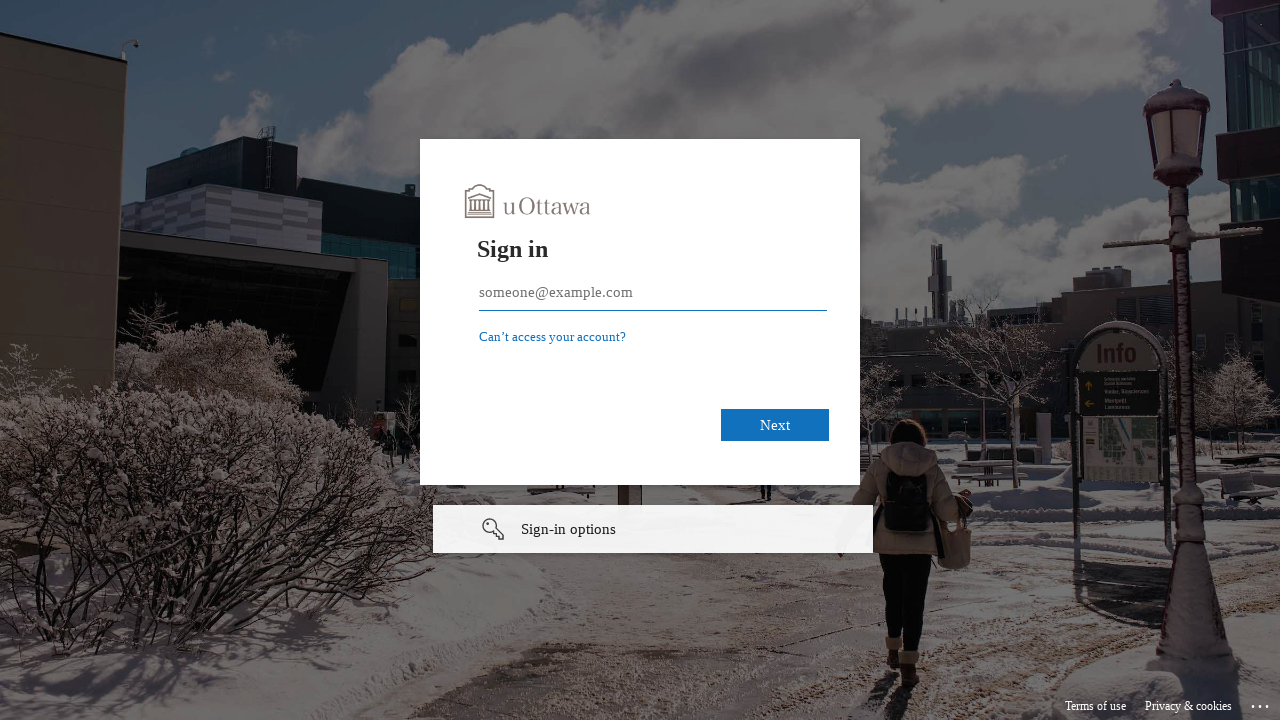

--- FILE ---
content_type: text/html; charset=utf-8
request_url: https://login.microsoftonline.com/d41fdab1-7e15-4cfd-b5fa-7200e54deb6b/oauth2/v2.0/authorize?client_id=fbfdd79b-7f69-4bba-a28c-a65f8f5cbfe4&response_type=code&redirect_uri=https%3A%2F%2Fmaestro.uottawa.ca%2Fen%2Flogin&scope=User.ReadBasic.All+offline_access+openid+profile&state=uaeEUtjSYgBGFKJZ&code_challenge=KYE1BBYw0N_KEPOwqpWb_-1EFyxNnL53MfA98Zu26QM&code_challenge_method=S256&nonce=22f3e44969b7fa72f27709c0a827b83c9a0c20480228fe2e1342ba179b4e00a9&client_info=1&sso_reload=true
body_size: 15569
content:


<!-- Copyright (C) Microsoft Corporation. All rights reserved. -->
<!DOCTYPE html>
<html dir="ltr" class="" lang="en">
<head>
    <title>Sign in to your account</title>
    <meta http-equiv="Content-Type" content="text/html; charset=UTF-8">
    <meta http-equiv="X-UA-Compatible" content="IE=edge">
    <meta name="viewport" content="width=device-width, initial-scale=1.0, maximum-scale=2.0, user-scalable=yes">
    <meta http-equiv="Pragma" content="no-cache">
    <meta http-equiv="Expires" content="-1">
    <link rel="preconnect" href="https://aadcdn.msftauth.net" crossorigin>
<meta http-equiv="x-dns-prefetch-control" content="on">
<link rel="dns-prefetch" href="//aadcdn.msftauth.net">
<link rel="dns-prefetch" href="//aadcdn.msauth.net">

    <meta name="PageID" content="ConvergedSignIn" />
    <meta name="SiteID" content="" />
    <meta name="ReqLC" content="1033" />
    <meta name="LocLC" content="en-US" />


        <meta name="format-detection" content="telephone=no" />

    <noscript>
        <meta http-equiv="Refresh" content="0; URL=https://login.microsoftonline.com/jsdisabled" />
    </noscript>

    
    
<meta name="robots" content="none" />

<script type="text/javascript" nonce='VzDfknZkkEnQ1lnIDrev2w'>//<![CDATA[
$Config={"fShowPersistentCookiesWarning":false,"urlMsaSignUp":"https://login.live.com/oauth20_authorize.srf?scope=openid+profile+email+offline_access\u0026response_type=code\u0026client_id=51483342-085c-4d86-bf88-cf50c7252078\u0026response_mode=form_post\u0026redirect_uri=https%3a%2f%2flogin.microsoftonline.com%2fcommon%2ffederation%2foauth2msa\u0026state=[base64]\u0026estsfed=1\u0026uaid=674a673ca7104a47a61b8e0c203a1008\u0026signup=1\u0026lw=1\u0026fl=easi2\u0026fci=fbfdd79b-7f69-4bba-a28c-a65f8f5cbfe4","urlMsaLogout":"https://login.live.com/logout.srf?iframed_by=https%3a%2f%2flogin.microsoftonline.com","urlOtherIdpForget":"https://login.live.com/forgetme.srf?iframed_by=https%3a%2f%2flogin.microsoftonline.com","showCantAccessAccountLink":true,"arrExternalTrustedRealmFederatedIdps":[{"IdpType":400,"IdpSignInUrl":"https://login.live.com/oauth20_authorize.srf?scope=openid+profile+email+offline_access\u0026response_type=code\u0026client_id=51483342-085c-4d86-bf88-cf50c7252078\u0026response_mode=form_post\u0026redirect_uri=https%3a%2f%2flogin.microsoftonline.com%2fcommon%2ffederation%2foauth2msa\u0026state=[base64]\u0026estsfed=1\u0026uaid=674a673ca7104a47a61b8e0c203a1008\u0026fci=fbfdd79b-7f69-4bba-a28c-a65f8f5cbfe4\u0026idp_hint=github.com","DisplayName":"GitHub","Promoted":false}],"fEnableShowResendCode":true,"iShowResendCodeDelay":90000,"sSMSCtryPhoneData":"AF~Afghanistan~93!!!AX~Åland Islands~358!!!AL~Albania~355!!!DZ~Algeria~213!!!AS~American Samoa~1!!!AD~Andorra~376!!!AO~Angola~244!!!AI~Anguilla~1!!!AG~Antigua and Barbuda~1!!!AR~Argentina~54!!!AM~Armenia~374!!!AW~Aruba~297!!!AC~Ascension Island~247!!!AU~Australia~61!!!AT~Austria~43!!!AZ~Azerbaijan~994!!!BS~Bahamas~1!!!BH~Bahrain~973!!!BD~Bangladesh~880!!!BB~Barbados~1!!!BY~Belarus~375!!!BE~Belgium~32!!!BZ~Belize~501!!!BJ~Benin~229!!!BM~Bermuda~1!!!BT~Bhutan~975!!!BO~Bolivia~591!!!BQ~Bonaire~599!!!BA~Bosnia and Herzegovina~387!!!BW~Botswana~267!!!BR~Brazil~55!!!IO~British Indian Ocean Territory~246!!!VG~British Virgin Islands~1!!!BN~Brunei~673!!!BG~Bulgaria~359!!!BF~Burkina Faso~226!!!BI~Burundi~257!!!CV~Cabo Verde~238!!!KH~Cambodia~855!!!CM~Cameroon~237!!!CA~Canada~1!!!KY~Cayman Islands~1!!!CF~Central African Republic~236!!!TD~Chad~235!!!CL~Chile~56!!!CN~China~86!!!CX~Christmas Island~61!!!CC~Cocos (Keeling) Islands~61!!!CO~Colombia~57!!!KM~Comoros~269!!!CG~Congo~242!!!CD~Congo (DRC)~243!!!CK~Cook Islands~682!!!CR~Costa Rica~506!!!CI~Côte d\u0027Ivoire~225!!!HR~Croatia~385!!!CU~Cuba~53!!!CW~Curaçao~599!!!CY~Cyprus~357!!!CZ~Czechia~420!!!DK~Denmark~45!!!DJ~Djibouti~253!!!DM~Dominica~1!!!DO~Dominican Republic~1!!!EC~Ecuador~593!!!EG~Egypt~20!!!SV~El Salvador~503!!!GQ~Equatorial Guinea~240!!!ER~Eritrea~291!!!EE~Estonia~372!!!ET~Ethiopia~251!!!FK~Falkland Islands~500!!!FO~Faroe Islands~298!!!FJ~Fiji~679!!!FI~Finland~358!!!FR~France~33!!!GF~French Guiana~594!!!PF~French Polynesia~689!!!GA~Gabon~241!!!GM~Gambia~220!!!GE~Georgia~995!!!DE~Germany~49!!!GH~Ghana~233!!!GI~Gibraltar~350!!!GR~Greece~30!!!GL~Greenland~299!!!GD~Grenada~1!!!GP~Guadeloupe~590!!!GU~Guam~1!!!GT~Guatemala~502!!!GG~Guernsey~44!!!GN~Guinea~224!!!GW~Guinea-Bissau~245!!!GY~Guyana~592!!!HT~Haiti~509!!!HN~Honduras~504!!!HK~Hong Kong SAR~852!!!HU~Hungary~36!!!IS~Iceland~354!!!IN~India~91!!!ID~Indonesia~62!!!IR~Iran~98!!!IQ~Iraq~964!!!IE~Ireland~353!!!IM~Isle of Man~44!!!IL~Israel~972!!!IT~Italy~39!!!JM~Jamaica~1!!!JP~Japan~81!!!JE~Jersey~44!!!JO~Jordan~962!!!KZ~Kazakhstan~7!!!KE~Kenya~254!!!KI~Kiribati~686!!!KR~Korea~82!!!KW~Kuwait~965!!!KG~Kyrgyzstan~996!!!LA~Laos~856!!!LV~Latvia~371!!!LB~Lebanon~961!!!LS~Lesotho~266!!!LR~Liberia~231!!!LY~Libya~218!!!LI~Liechtenstein~423!!!LT~Lithuania~370!!!LU~Luxembourg~352!!!MO~Macao SAR~853!!!MG~Madagascar~261!!!MW~Malawi~265!!!MY~Malaysia~60!!!MV~Maldives~960!!!ML~Mali~223!!!MT~Malta~356!!!MH~Marshall Islands~692!!!MQ~Martinique~596!!!MR~Mauritania~222!!!MU~Mauritius~230!!!YT~Mayotte~262!!!MX~Mexico~52!!!FM~Micronesia~691!!!MD~Moldova~373!!!MC~Monaco~377!!!MN~Mongolia~976!!!ME~Montenegro~382!!!MS~Montserrat~1!!!MA~Morocco~212!!!MZ~Mozambique~258!!!MM~Myanmar~95!!!NA~Namibia~264!!!NR~Nauru~674!!!NP~Nepal~977!!!NL~Netherlands~31!!!NC~New Caledonia~687!!!NZ~New Zealand~64!!!NI~Nicaragua~505!!!NE~Niger~227!!!NG~Nigeria~234!!!NU~Niue~683!!!NF~Norfolk Island~672!!!KP~North Korea~850!!!MK~North Macedonia~389!!!MP~Northern Mariana Islands~1!!!NO~Norway~47!!!OM~Oman~968!!!PK~Pakistan~92!!!PW~Palau~680!!!PS~Palestinian Authority~970!!!PA~Panama~507!!!PG~Papua New Guinea~675!!!PY~Paraguay~595!!!PE~Peru~51!!!PH~Philippines~63!!!PL~Poland~48!!!PT~Portugal~351!!!PR~Puerto Rico~1!!!QA~Qatar~974!!!RE~Réunion~262!!!RO~Romania~40!!!RU~Russia~7!!!RW~Rwanda~250!!!BL~Saint Barthélemy~590!!!KN~Saint Kitts and Nevis~1!!!LC~Saint Lucia~1!!!MF~Saint Martin~590!!!PM~Saint Pierre and Miquelon~508!!!VC~Saint Vincent and the Grenadines~1!!!WS~Samoa~685!!!SM~San Marino~378!!!ST~São Tomé and Príncipe~239!!!SA~Saudi Arabia~966!!!SN~Senegal~221!!!RS~Serbia~381!!!SC~Seychelles~248!!!SL~Sierra Leone~232!!!SG~Singapore~65!!!SX~Sint Maarten~1!!!SK~Slovakia~421!!!SI~Slovenia~386!!!SB~Solomon Islands~677!!!SO~Somalia~252!!!ZA~South Africa~27!!!SS~South Sudan~211!!!ES~Spain~34!!!LK~Sri Lanka~94!!!SH~St Helena, Ascension, and Tristan da Cunha~290!!!SD~Sudan~249!!!SR~Suriname~597!!!SJ~Svalbard~47!!!SZ~Swaziland~268!!!SE~Sweden~46!!!CH~Switzerland~41!!!SY~Syria~963!!!TW~Taiwan~886!!!TJ~Tajikistan~992!!!TZ~Tanzania~255!!!TH~Thailand~66!!!TL~Timor-Leste~670!!!TG~Togo~228!!!TK~Tokelau~690!!!TO~Tonga~676!!!TT~Trinidad and Tobago~1!!!TA~Tristan da Cunha~290!!!TN~Tunisia~216!!!TR~Turkey~90!!!TM~Turkmenistan~993!!!TC~Turks and Caicos Islands~1!!!TV~Tuvalu~688!!!VI~U.S. Virgin Islands~1!!!UG~Uganda~256!!!UA~Ukraine~380!!!AE~United Arab Emirates~971!!!GB~United Kingdom~44!!!US~United States~1!!!UY~Uruguay~598!!!UZ~Uzbekistan~998!!!VU~Vanuatu~678!!!VA~Vatican City~39!!!VE~Venezuela~58!!!VN~Vietnam~84!!!WF~Wallis and Futuna~681!!!YE~Yemen~967!!!ZM~Zambia~260!!!ZW~Zimbabwe~263","fUseInlinePhoneNumber":true,"fDetectBrowserCapabilities":true,"fUseMinHeight":true,"fShouldSupportTargetCredentialForRecovery":true,"fAvoidNewOtcGenerationWhenAlreadySent":true,"fUseCertificateInterstitialView":true,"fIsPasskeySupportEnabled":true,"arrPromotedFedCredTypes":[],"fShowUserAlreadyExistErrorHandling":true,"fBlockOnAppleEmailClaimError":true,"fIsVerifiableCredentialsSupportEnabled":true,"iVerifiableCredentialPresentationPollingIntervalSeconds":0.5,"iVerifiableCredentialPresentationPollingTimeoutSeconds":300,"fIsQrPinEnabled":true,"fPasskeyAssertionRedirect":true,"fFixUrlExternalIdpFederation":true,"fEnableBackButtonBugFix":true,"fEnableTotalLossRecovery":true,"fUpdatePromotedCredTypesOrder":true,"fUseNewPromotedCredsComponent":true,"urlSessionState":"https://login.microsoftonline.com/common/DeviceCodeStatus","urlResetPassword":"https://passwordreset.microsoftonline.com/?ru=https%3a%2f%2flogin.microsoftonline.com%2fd41fdab1-7e15-4cfd-b5fa-7200e54deb6b%2freprocess%3fctx%[base64]\u0026mkt=en-US\u0026hosted=0\u0026device_platform=macOS","urlMsaResetPassword":"https://account.live.com/password/reset?wreply=https%3a%2f%2flogin.microsoftonline.com%2fd41fdab1-7e15-4cfd-b5fa-7200e54deb6b%2freprocess%3fctx%[base64]\u0026mkt=en-US","fFixUrlResetPassword":true,"urlGetCredentialType":"https://login.microsoftonline.com/common/GetCredentialType?mkt=en-US","urlGetRecoveryCredentialType":"https://login.microsoftonline.com/common/getrecoverycredentialtype?mkt=en-US","urlGetOneTimeCode":"https://login.microsoftonline.com/common/GetOneTimeCode","urlLogout":"https://login.microsoftonline.com/d41fdab1-7e15-4cfd-b5fa-7200e54deb6b/uxlogout","urlForget":"https://login.microsoftonline.com/forgetuser","urlDisambigRename":"https://go.microsoft.com/fwlink/p/?LinkID=733247","urlGoToAADError":"https://login.live.com/oauth20_authorize.srf?scope=openid+profile+email+offline_access\u0026response_type=code\u0026client_id=51483342-085c-4d86-bf88-cf50c7252078\u0026response_mode=form_post\u0026redirect_uri=https%3a%2f%2flogin.microsoftonline.com%2fcommon%2ffederation%2foauth2msa\u0026state=[base64]\u0026estsfed=1\u0026uaid=674a673ca7104a47a61b8e0c203a1008\u0026fci=fbfdd79b-7f69-4bba-a28c-a65f8f5cbfe4","urlDeviceFingerprinting":"","urlPIAEndAuth":"https://login.microsoftonline.com/common/PIA/EndAuth","urlStartTlr":"https://login.microsoftonline.com/d41fdab1-7e15-4cfd-b5fa-7200e54deb6b/tlr/start","fKMSIEnabled":false,"iLoginMode":121,"fAllowPhoneSignIn":true,"fAllowPhoneInput":true,"fAllowSkypeNameLogin":true,"iMaxPollErrors":5,"iPollingTimeout":300,"srsSuccess":true,"fShowSwitchUser":true,"arrValErrs":["50058"],"sErrorCode":"50058","sWAMExtension":"ppnbnpeolgkicgegkbkbjmhlideopiji","sWAMChannel":"53ee284d-920a-4b59-9d30-a60315b26836","sErrTxt":"","sResetPasswordPrefillParam":"username","onPremPasswordValidationConfig":{"isUserRealmPrecheckEnabled":true},"fSwitchDisambig":true,"iRemoteNgcPollingType":2,"fUseNewNoPasswordTypes":true,"urlAadSignup":"https://signup.microsoft.com/signup?sku=teams_commercial_trial\u0026origin=ests\u0026culture=en-US","urlTenantedEndpointFormat":"https://login.microsoftonline.com/{0}/oauth2/v2.0/authorize?client_id=fbfdd79b-7f69-4bba-a28c-a65f8f5cbfe4\u0026response_type=code\u0026redirect_uri=https%3a%2f%2fmaestro.uottawa.ca%2fen%2flogin\u0026scope=User.ReadBasic.All+offline_access+openid+profile\u0026state=uaeEUtjSYgBGFKJZ\u0026code_challenge=KYE1BBYw0N_KEPOwqpWb_-1EFyxNnL53MfA98Zu26QM\u0026code_challenge_method=S256\u0026nonce=22f3e44969b7fa72f27709c0a827b83c9a0c20480228fe2e1342ba179b4e00a9\u0026client_info=1\u0026sso_reload=true\u0026allowbacktocommon=True","sCloudInstanceName":"microsoftonline.com","fShowSignInOptionsAsButton":true,"fUseNewPhoneSignInError":true,"fIsUpdatedAutocompleteEnabled":true,"fActivateFocusOnApprovalNumberRemoteNGC":true,"fIsPasskey":true,"fEnableDFPIntegration":true,"fEnableCenterFocusedApprovalNumber":true,"fShowPassKeyErrorUCP":true,"fFixPhoneDisambigSignupRedirect":true,"fEnableQrCodeA11YFixes":true,"fEnablePasskeyAwpError":true,"fEnableAuthenticatorTimeoutFix":true,"fEnablePasskeyAutofillUI":true,"sCrossDomainCanary":"[base64]","arrExcludedDisplayNames":["unknown"],"fFixShowRevealPassword":true,"fRemoveTLRFragment":true,"iMaxStackForKnockoutAsyncComponents":10000,"fShowButtons":true,"urlCdn":"https://aadcdn.msftauth.net/shared/1.0/","urlDefaultFavicon":"https://aadcdn.msftauth.net/shared/1.0/content/images/favicon_a_eupayfgghqiai7k9sol6lg2.ico","urlFooterTOU":"https://www.microsoft.com/en-US/servicesagreement/","urlFooterPrivacy":"https://privacy.microsoft.com/en-US/privacystatement","urlPost":"https://login.microsoftonline.com/d41fdab1-7e15-4cfd-b5fa-7200e54deb6b/login","urlPostAad":"https://login.microsoftonline.com/d41fdab1-7e15-4cfd-b5fa-7200e54deb6b/login","urlPostMsa":"https://login.live.com/ppsecure/partnerpost.srf?scope=openid+profile+email+offline_access\u0026response_type=code\u0026client_id=51483342-085c-4d86-bf88-cf50c7252078\u0026response_mode=form_post\u0026redirect_uri=https%3a%2f%2flogin.microsoftonline.com%2fcommon%2ffederation%2foauth2msa\u0026state=[base64]\u0026flow=fido\u0026estsfed=1\u0026uaid=674a673ca7104a47a61b8e0c203a1008\u0026fci=fbfdd79b-7f69-4bba-a28c-a65f8f5cbfe4","urlRefresh":"https://login.microsoftonline.com/d41fdab1-7e15-4cfd-b5fa-7200e54deb6b/reprocess?ctx=[base64]","urlCancel":"https://maestro.uottawa.ca/en/login?error=access_denied\u0026error_subcode=cancel\u0026state=uaeEUtjSYgBGFKJZ","urlResume":"https://login.microsoftonline.com/d41fdab1-7e15-4cfd-b5fa-7200e54deb6b/resume?ctx=[base64]","iPawnIcon":0,"iPollingInterval":1,"sPOST_Username":"","fEnableNumberMatching":true,"sFT":"[base64]","sFTName":"flowToken","sSessionIdentifierName":"code","sCtx":"[base64]","iProductIcon":-1,"fEnableOneDSClientTelemetry":true,"staticTenantBranding":[{"Locale":0,"BannerLogo":"https://aadcdn.msftauthimages.net/dbd5a2dd-mnv8-iktd5wlfchmcfms1utw-xfccpgfc8cyozv48k/logintenantbranding/0/bannerlogo?ts=637492718209521100","Illustration":"https://aadcdn.msftauthimages.net/dbd5a2dd-mnv8-iktd5wlfchmcfms1utw-xfccpgfc8cyozv48k/logintenantbranding/0/illustration?ts=639014188040604235","UserIdLabel":"someone@example.com","KeepMeSignedInDisabled":false,"UseTransparentLightBox":false}],"oAppCobranding":{},"iBackgroundImage":4,"arrSessions":[],"fApplicationInsightsEnabled":false,"iApplicationInsightsEnabledPercentage":0,"urlSetDebugMode":"https://login.microsoftonline.com/common/debugmode","fEnableCssAnimation":true,"fDisableAnimationIfAnimationEndUnsupported":true,"fAllowGrayOutLightBox":true,"fUseMsaSessionState":true,"fIsRemoteNGCSupported":true,"desktopSsoConfig":{"isEdgeAnaheimAllowed":true,"iwaEndpointUrlFormat":"https://autologon.microsoftazuread-sso.com/{0}/winauth/sso?client-request-id=674a673c-a710-4a47-a61b-8e0c203a1008","iwaSsoProbeUrlFormat":"https://autologon.microsoftazuread-sso.com/{0}/winauth/ssoprobe?client-request-id=674a673c-a710-4a47-a61b-8e0c203a1008","iwaIFrameUrlFormat":"https://autologon.microsoftazuread-sso.com/{0}/winauth/iframe?client-request-id=674a673c-a710-4a47-a61b-8e0c203a1008\u0026isAdalRequest=False","iwaRequestTimeoutInMs":10000,"hintedDomainName":"d41fdab1-7e15-4cfd-b5fa-7200e54deb6b","startDesktopSsoOnPageLoad":true,"progressAnimationTimeout":10000,"isEdgeAllowed":false,"minDssoEdgeVersion":"17","isSafariAllowed":true,"redirectUri":"https://maestro.uottawa.ca/en/login?error=interaction_required\u0026error_description=Seamless+single+sign+on+failed+for+the+user.+This+can+happen+if+the+user+is+unable+to+access+on+premises+AD+or+intranet+zone+is+not+configured+correctly+Trace+ID%3a+288d1ec8-0ee9-429e-9615-0c88e7990300+Correlation+ID%3a+674a673c-a710-4a47-a61b-8e0c203a1008+Timestamp%3a+2026-01-27+02%3a49%3a24Z\u0026state=uaeEUtjSYgBGFKJZ","isIEAllowedForSsoProbe":true,"edgeRedirectUri":"https://autologon.microsoftazuread-sso.com/d41fdab1-7e15-4cfd-b5fa-7200e54deb6b/winauth/sso/edgeredirect?client-request-id=674a673c-a710-4a47-a61b-8e0c203a1008\u0026origin=login.microsoftonline.com\u0026is_redirected=1","isFlowTokenPassedInEdge":true},"urlLogin":"https://login.microsoftonline.com/d41fdab1-7e15-4cfd-b5fa-7200e54deb6b/reprocess?ctx=[base64]","urlDssoStatus":"https://login.microsoftonline.com/common/instrumentation/dssostatus","iSessionPullType":2,"fUseSameSite":true,"iAllowedIdentities":2,"uiflavor":1001,"urlFidoHelp":"https://go.microsoft.com/fwlink/?linkid=2013738","fShouldPlatformKeyBeSuppressed":true,"urlFidoLogin":"https://login.microsoft.com/d41fdab1-7e15-4cfd-b5fa-7200e54deb6b/fido/get?uiflavor=Web","fIsFidoSupported":true,"fLoadStringCustomizationPromises":true,"fUseAlternateTextForSwitchToCredPickerLink":true,"fOfflineAccountVisible":false,"fEnableUserStateFix":true,"fAccessPassSupported":true,"fShowAccessPassPeek":true,"fUpdateSessionPollingLogic":true,"fEnableShowPickerCredObservable":true,"fFetchSessionsSkipDsso":true,"fIsCiamUserFlowUxNewLogicEnabled":true,"fUseNonMicrosoftDefaultBrandingForCiam":true,"sCompanyDisplayName":"University of Ottawa","fRemoveCustomCss":true,"fFixUICrashForApiRequestHandler":true,"fShowUpdatedKoreanPrivacyFooter":true,"fUsePostCssHotfix":true,"fFixUserFlowBranding":true,"fIsQrCodePinSupported":true,"fEnablePasskeyNullFix":true,"fEnableRefreshCookiesFix":true,"fEnableWebNativeBridgeInterstitialUx":true,"fEnableWindowParentingFix":true,"fEnableNativeBridgeErrors":true,"urlAcmaServerPath":"https://login.microsoftonline.com","sTenantId":"d41fdab1-7e15-4cfd-b5fa-7200e54deb6b","sMkt":"en-US","fIsDesktop":true,"fUpdateConfigInit":true,"fLogDisallowedCssProperties":true,"fDisallowExternalFonts":true,"sFidoChallenge":"O.eyJ0eXAiOiJKV1QiLCJhbGciOiJSUzI1NiIsIng1dCI6IlBjWDk4R1g0MjBUMVg2c0JEa3poUW1xZ3dNVSJ9.eyJhdWQiOiJ1cm46bWljcm9zb2Z0OmZpZG86Y2hhbGxlbmdlIiwiaXNzIjoiaHR0cHM6Ly9sb2dpbi5taWNyb3NvZnQuY29tIiwiaWF0IjoxNzY5NDgyMTY0LCJuYmYiOjE3Njk0ODIxNjQsImV4cCI6MTc2OTQ4MjQ2NH0.[base64]","scid":1013,"hpgact":1800,"hpgid":1104,"pgid":"ConvergedSignIn","apiCanary":"[base64]","canary":"vuK4XRxKJ9E5vPnvVFEvBoaLJ+mWOuBX1nHyGDlgFNQ=7:1:CANARY:lcNpgYihUDJ7bXHzfd4qJRAyWxZs4pLDbO6EIbuIeHc=","sCanaryTokenName":"canary","fSkipRenderingNewCanaryToken":false,"fEnableNewCsrfProtection":true,"correlationId":"674a673c-a710-4a47-a61b-8e0c203a1008","sessionId":"288d1ec8-0ee9-429e-9615-0c88e7990300","sRingId":"R2","locale":{"mkt":"en-US","lcid":1033},"slMaxRetry":2,"slReportFailure":true,"strings":{"desktopsso":{"authenticatingmessage":"Trying to sign you in"}},"enums":{"ClientMetricsModes":{"None":0,"SubmitOnPost":1,"SubmitOnRedirect":2,"InstrumentPlt":4}},"urls":{"instr":{"pageload":"https://login.microsoftonline.com/common/instrumentation/reportpageload","dssostatus":"https://login.microsoftonline.com/common/instrumentation/dssostatus"}},"browser":{"ltr":1,"Chrome":1,"_Mac":1,"_M131":1,"_D0":1,"Full":1,"RE_WebKit":1,"b":{"name":"Chrome","major":131,"minor":0},"os":{"name":"OSX","version":"10.15.7"},"V":"131.0"},"watson":{"url":"/common/handlers/watson","bundle":"https://aadcdn.msftauth.net/ests/2.1/content/cdnbundles/watson.min_q5ptmu8aniymd4ftuqdkda2.js","sbundle":"https://aadcdn.msftauth.net/ests/2.1/content/cdnbundles/watsonsupportwithjquery.3.5.min_dc940oomzau4rsu8qesnvg2.js","fbundle":"https://aadcdn.msftauth.net/ests/2.1/content/cdnbundles/frameworksupport.min_oadrnc13magb009k4d20lg2.js","resetErrorPeriod":5,"maxCorsErrors":-1,"maxInjectErrors":5,"maxErrors":10,"maxTotalErrors":3,"expSrcs":["https://login.microsoftonline.com","https://aadcdn.msauth.net/","https://aadcdn.msftauth.net/",".login.microsoftonline.com"],"envErrorRedirect":true,"envErrorUrl":"/common/handlers/enverror"},"loader":{"cdnRoots":["https://aadcdn.msauth.net/","https://aadcdn.msftauth.net/"],"logByThrowing":true,"tenantBrandingCdnRoots":["aadcdn.msauthimages.net","aadcdn.msftauthimages.net"]},"serverDetails":{"slc":"ProdSlices","dc":"NCUS","ri":"CH3XXXX","ver":{"v":[2,1,23276,2]},"rt":"2026-01-27T02:49:24","et":31},"clientEvents":{"enabled":true,"telemetryEnabled":true,"useOneDSEventApi":true,"flush":60000,"autoPost":true,"autoPostDelay":1000,"minEvents":1,"maxEvents":1,"pltDelay":500,"appInsightsConfig":{"instrumentationKey":"69adc3c768bd4dc08c19416121249fcc-66f1668a-797b-4249-95e3-6c6651768c28-7293","webAnalyticsConfiguration":{"autoCapture":{"jsError":true}}},"defaultEventName":"IDUX_ESTSClientTelemetryEvent_WebWatson","serviceID":3,"endpointUrl":""},"fApplyAsciiRegexOnInput":true,"country":"US","fBreakBrandingSigninString":true,"bsso":{"states":{"START":"start","INPROGRESS":"in-progress","END":"end","END_SSO":"end-sso","END_USERS":"end-users"},"nonce":"AwABEgEAAAADAOz_BQD0_7o9yPz8ulAW7gxMVadTMd18SX87RxqVY-Pc-NABQz9qdPGxwKZWaCcTyqFo1WIeFH4Aa1SzqMEMBTsRY040JYogAA","overallTimeoutMs":4000,"telemetry":{"type":"ChromeSsoTelemetry","nonce":"AwABDwEAAAADAOz_BQD0_0qgjvSGSitbqkKm4NhtA3qDphYKodvFGG3Q0ZNjNZ_PxmrEP-rZFSrDW659DdIAq1GDuFOsB-R1dzEzU9ORUniAJTJvlP1Yul2WZguYYNhvIAA","reportStates":[]},"redirectEndStates":["end"],"cookieNames":{"aadSso":"AADSSO","winSso":"ESTSSSO","ssoTiles":"ESTSSSOTILES","ssoPulled":"SSOCOOKIEPULLED","userList":"ESTSUSERLIST"},"type":"chrome","reason":"Pull suppressed because it was already attempted and the current URL was reloaded."},"urlNoCookies":"https://login.microsoftonline.com/cookiesdisabled","fTrimChromeBssoUrl":true,"inlineMode":5,"fShowCopyDebugDetailsLink":true,"fTenantBrandingCdnAddEventHandlers":true,"fAddTryCatchForIFrameRedirects":true};
//]]></script> 
<script type="text/javascript" nonce='VzDfknZkkEnQ1lnIDrev2w'>//<![CDATA[
!function(){var e=window,r=e.$Debug=e.$Debug||{},t=e.$Config||{};if(!r.appendLog){var n=[],o=0;r.appendLog=function(e){var r=t.maxDebugLog||25,i=(new Date).toUTCString()+":"+e;n.push(o+":"+i),n.length>r&&n.shift(),o++},r.getLogs=function(){return n}}}(),function(){function e(e,r){function t(i){var a=e[i];if(i<n-1){return void(o.r[a]?t(i+1):o.when(a,function(){t(i+1)}))}r(a)}var n=e.length;t(0)}function r(e,r,i){function a(){var e=!!s.method,o=e?s.method:i[0],a=s.extraArgs||[],u=n.$WebWatson;try{
var c=t(i,!e);if(a&&a.length>0){for(var d=a.length,l=0;l<d;l++){c.push(a[l])}}o.apply(r,c)}catch(e){return void(u&&u.submitFromException&&u.submitFromException(e))}}var s=o.r&&o.r[e];return r=r||this,s&&(s.skipTimeout?a():n.setTimeout(a,0)),s}function t(e,r){return Array.prototype.slice.call(e,r?1:0)}var n=window;n.$Do||(n.$Do={"q":[],"r":[],"removeItems":[],"lock":0,"o":[]});var o=n.$Do;o.when=function(t,n){function i(e){r(e,a,s)||o.q.push({"id":e,"c":a,"a":s})}var a=0,s=[],u=1;"function"==typeof n||(a=n,
u=2);for(var c=u;c<arguments.length;c++){s.push(arguments[c])}t instanceof Array?e(t,i):i(t)},o.register=function(e,t,n){if(!o.r[e]){o.o.push(e);var i={};if(t&&(i.method=t),n&&(i.skipTimeout=n),arguments&&arguments.length>3){i.extraArgs=[];for(var a=3;a<arguments.length;a++){i.extraArgs.push(arguments[a])}}o.r[e]=i,o.lock++;try{for(var s=0;s<o.q.length;s++){var u=o.q[s];u.id==e&&r(e,u.c,u.a)&&o.removeItems.push(u)}}catch(e){throw e}finally{if(0===--o.lock){for(var c=0;c<o.removeItems.length;c++){
for(var d=o.removeItems[c],l=0;l<o.q.length;l++){if(o.q[l]===d){o.q.splice(l,1);break}}}o.removeItems=[]}}}},o.unregister=function(e){o.r[e]&&delete o.r[e]}}(),function(e,r){function t(){if(!a){if(!r.body){return void setTimeout(t)}a=!0,e.$Do.register("doc.ready",0,!0)}}function n(){if(!s){if(!r.body){return void setTimeout(n)}t(),s=!0,e.$Do.register("doc.load",0,!0),i()}}function o(e){(r.addEventListener||"load"===e.type||"complete"===r.readyState)&&t()}function i(){
r.addEventListener?(r.removeEventListener("DOMContentLoaded",o,!1),e.removeEventListener("load",n,!1)):r.attachEvent&&(r.detachEvent("onreadystatechange",o),e.detachEvent("onload",n))}var a=!1,s=!1;if("complete"===r.readyState){return void setTimeout(n)}!function(){r.addEventListener?(r.addEventListener("DOMContentLoaded",o,!1),e.addEventListener("load",n,!1)):r.attachEvent&&(r.attachEvent("onreadystatechange",o),e.attachEvent("onload",n))}()}(window,document),function(){function e(){
return f.$Config||f.ServerData||{}}function r(e,r){var t=f.$Debug;t&&t.appendLog&&(r&&(e+=" '"+(r.src||r.href||"")+"'",e+=", id:"+(r.id||""),e+=", async:"+(r.async||""),e+=", defer:"+(r.defer||"")),t.appendLog(e))}function t(){var e=f.$B;if(void 0===d){if(e){d=e.IE}else{var r=f.navigator.userAgent;d=-1!==r.indexOf("MSIE ")||-1!==r.indexOf("Trident/")}}return d}function n(){var e=f.$B;if(void 0===l){if(e){l=e.RE_Edge}else{var r=f.navigator.userAgent;l=-1!==r.indexOf("Edge")}}return l}function o(e){
var r=e.indexOf("?"),t=r>-1?r:e.length,n=e.lastIndexOf(".",t);return e.substring(n,n+v.length).toLowerCase()===v}function i(){var r=e();return(r.loader||{}).slReportFailure||r.slReportFailure||!1}function a(){return(e().loader||{}).redirectToErrorPageOnLoadFailure||!1}function s(){return(e().loader||{}).logByThrowing||!1}function u(e){if(!t()&&!n()){return!1}var r=e.src||e.href||"";if(!r){return!0}if(o(r)){var i,a,s;try{i=e.sheet,a=i&&i.cssRules,s=!1}catch(e){s=!0}if(i&&!a&&s){return!0}
if(i&&a&&0===a.length){return!0}}return!1}function c(){function t(e){g.getElementsByTagName("head")[0].appendChild(e)}function n(e,r,t,n){var u=null;return u=o(e)?i(e):"script"===n.toLowerCase()?a(e):s(e,n),r&&(u.id=r),"function"==typeof u.setAttribute&&(u.setAttribute("crossorigin","anonymous"),t&&"string"==typeof t&&u.setAttribute("integrity",t)),u}function i(e){var r=g.createElement("link");return r.rel="stylesheet",r.type="text/css",r.href=e,r}function a(e){
var r=g.createElement("script"),t=g.querySelector("script[nonce]");if(r.type="text/javascript",r.src=e,r.defer=!1,r.async=!1,t){var n=t.nonce||t.getAttribute("nonce");r.setAttribute("nonce",n)}return r}function s(e,r){var t=g.createElement(r);return t.src=e,t}function d(e,r){if(e&&e.length>0&&r){for(var t=0;t<e.length;t++){if(-1!==r.indexOf(e[t])){return!0}}}return!1}function l(r){if(e().fTenantBrandingCdnAddEventHandlers){var t=d(E,r)?E:b;if(!(t&&t.length>1)){return r}for(var n=0;n<t.length;n++){
if(-1!==r.indexOf(t[n])){var o=t[n+1<t.length?n+1:0],i=r.substring(t[n].length);return"https://"!==t[n].substring(0,"https://".length)&&(o="https://"+o,i=i.substring("https://".length)),o+i}}return r}if(!(b&&b.length>1)){return r}for(var a=0;a<b.length;a++){if(0===r.indexOf(b[a])){return b[a+1<b.length?a+1:0]+r.substring(b[a].length)}}return r}function f(e,t,n,o){if(r("[$Loader]: "+(L.failMessage||"Failed"),o),w[e].retry<y){return w[e].retry++,h(e,t,n),void c._ReportFailure(w[e].retry,w[e].srcPath)}n&&n()}
function v(e,t,n,o){if(u(o)){return f(e,t,n,o)}r("[$Loader]: "+(L.successMessage||"Loaded"),o),h(e+1,t,n);var i=w[e].onSuccess;"function"==typeof i&&i(w[e].srcPath)}function h(e,o,i){if(e<w.length){var a=w[e];if(!a||!a.srcPath){return void h(e+1,o,i)}a.retry>0&&(a.srcPath=l(a.srcPath),a.origId||(a.origId=a.id),a.id=a.origId+"_Retry_"+a.retry);var s=n(a.srcPath,a.id,a.integrity,a.tagName);s.onload=function(){v(e,o,i,s)},s.onerror=function(){f(e,o,i,s)},s.onreadystatechange=function(){
"loaded"===s.readyState?setTimeout(function(){v(e,o,i,s)},500):"complete"===s.readyState&&v(e,o,i,s)},t(s),r("[$Loader]: Loading '"+(a.srcPath||"")+"', id:"+(a.id||""))}else{o&&o()}}var p=e(),y=p.slMaxRetry||2,m=p.loader||{},b=m.cdnRoots||[],E=m.tenantBrandingCdnRoots||[],L=this,w=[];L.retryOnError=!0,L.successMessage="Loaded",L.failMessage="Error",L.Add=function(e,r,t,n,o,i){e&&w.push({"srcPath":e,"id":r,"retry":n||0,"integrity":t,"tagName":o||"script","onSuccess":i})},L.AddForReload=function(e,r){
var t=e.src||e.href||"";L.Add(t,"AddForReload",e.integrity,1,e.tagName,r)},L.AddIf=function(e,r,t){e&&L.Add(r,t)},L.Load=function(e,r){h(0,e,r)}}var d,l,f=window,g=f.document,v=".css";c.On=function(e,r,t){if(!e){throw"The target element must be provided and cannot be null."}r?c.OnError(e,t):c.OnSuccess(e,t)},c.OnSuccess=function(e,t){if(!e){throw"The target element must be provided and cannot be null."}if(u(e)){return c.OnError(e,t)}var n=e.src||e.href||"",o=i(),s=a();r("[$Loader]: Loaded",e);var d=new c
;d.failMessage="Reload Failed",d.successMessage="Reload Success",d.Load(null,function(){if(o){throw"Unexpected state. ResourceLoader.Load() failed despite initial load success. ['"+n+"']"}s&&(document.location.href="/error.aspx?err=504")})},c.OnError=function(e,t){var n=e.src||e.href||"",o=i(),s=a();if(!e){throw"The target element must be provided and cannot be null."}r("[$Loader]: Failed",e);var u=new c;u.failMessage="Reload Failed",u.successMessage="Reload Success",u.AddForReload(e,t),
u.Load(null,function(){if(o){throw"Failed to load external resource ['"+n+"']"}s&&(document.location.href="/error.aspx?err=504")}),c._ReportFailure(0,n)},c._ReportFailure=function(e,r){if(s()&&!t()){throw"[Retry "+e+"] Failed to load external resource ['"+r+"'], reloading from fallback CDN endpoint"}},f.$Loader=c}(),function(){function e(){if(!E){var e=new h.$Loader;e.AddIf(!h.jQuery,y.sbundle,"WebWatson_DemandSupport"),y.sbundle=null,delete y.sbundle,e.AddIf(!h.$Api,y.fbundle,"WebWatson_DemandFramework"),
y.fbundle=null,delete y.fbundle,e.Add(y.bundle,"WebWatson_DemandLoaded"),e.Load(r,t),E=!0}}function r(){if(h.$WebWatson){if(h.$WebWatson.isProxy){return void t()}m.when("$WebWatson.full",function(){for(;b.length>0;){var e=b.shift();e&&h.$WebWatson[e.cmdName].apply(h.$WebWatson,e.args)}})}}function t(){if(!h.$WebWatson||h.$WebWatson.isProxy){if(!L&&JSON){try{var e=new XMLHttpRequest;e.open("POST",y.url),e.setRequestHeader("Accept","application/json"),
e.setRequestHeader("Content-Type","application/json; charset=UTF-8"),e.setRequestHeader("canary",p.apiCanary),e.setRequestHeader("client-request-id",p.correlationId),e.setRequestHeader("hpgid",p.hpgid||0),e.setRequestHeader("hpgact",p.hpgact||0);for(var r=-1,t=0;t<b.length;t++){if("submit"===b[t].cmdName){r=t;break}}var o=b[r]?b[r].args||[]:[],i={"sr":y.sr,"ec":"Failed to load external resource [Core Watson files]","wec":55,"idx":1,"pn":p.pgid||"","sc":p.scid||0,"hpg":p.hpgid||0,
"msg":"Failed to load external resource [Core Watson files]","url":o[1]||"","ln":0,"ad":0,"an":!1,"cs":"","sd":p.serverDetails,"ls":null,"diag":v(y)};e.send(JSON.stringify(i))}catch(e){}L=!0}y.loadErrorUrl&&window.location.assign(y.loadErrorUrl)}n()}function n(){b=[],h.$WebWatson=null}function o(r){return function(){var t=arguments;b.push({"cmdName":r,"args":t}),e()}}function i(){var e=["foundException","resetException","submit"],r=this;r.isProxy=!0;for(var t=e.length,n=0;n<t;n++){var i=e[n];i&&(r[i]=o(i))}
}function a(e,r,t,n,o,i,a){var s=h.event;return i||(i=l(o||s,a?a+2:2)),h.$Debug&&h.$Debug.appendLog&&h.$Debug.appendLog("[WebWatson]:"+(e||"")+" in "+(r||"")+" @ "+(t||"??")),$.submit(e,r,t,n,o||s,i,a)}function s(e,r){return{"signature":e,"args":r,"toString":function(){return this.signature}}}function u(e){for(var r=[],t=e.split("\n"),n=0;n<t.length;n++){r.push(s(t[n],[]))}return r}function c(e){for(var r=[],t=e.split("\n"),n=0;n<t.length;n++){var o=s(t[n],[]);t[n+1]&&(o.signature+="@"+t[n+1],n++),r.push(o)
}return r}function d(e){if(!e){return null}try{if(e.stack){return u(e.stack)}if(e.error){if(e.error.stack){return u(e.error.stack)}}else if(window.opera&&e.message){return c(e.message)}}catch(e){}return null}function l(e,r){var t=[];try{for(var n=arguments.callee;r>0;){n=n?n.caller:n,r--}for(var o=0;n&&o<w;){var i="InvalidMethod()";try{i=n.toString()}catch(e){}var a=[],u=n.args||n.arguments;if(u){for(var c=0;c<u.length;c++){a[c]=u[c]}}t.push(s(i,a)),n=n.caller,o++}}catch(e){t.push(s(e.toString(),[]))}
var l=d(e);return l&&(t.push(s("--- Error Event Stack -----------------",[])),t=t.concat(l)),t}function f(e){if(e){try{var r=/function (.{1,})\(/,t=r.exec(e.constructor.toString());return t&&t.length>1?t[1]:""}catch(e){}}return""}function g(e){if(e){try{if("string"!=typeof e&&JSON&&JSON.stringify){var r=f(e),t=JSON.stringify(e);return t&&"{}"!==t||(e.error&&(e=e.error,r=f(e)),(t=JSON.stringify(e))&&"{}"!==t||(t=e.toString())),r+":"+t}}catch(e){}}return""+(e||"")}function v(e){var r=[];try{
if(jQuery?(r.push("jQuery v:"+jQuery().jquery),jQuery.easing?r.push("jQuery.easing:"+JSON.stringify(jQuery.easing)):r.push("jQuery.easing is not defined")):r.push("jQuery is not defined"),e&&e.expectedVersion&&r.push("Expected jQuery v:"+e.expectedVersion),m){var t,n="";for(t=0;t<m.o.length;t++){n+=m.o[t]+";"}for(r.push("$Do.o["+n+"]"),n="",t=0;t<m.q.length;t++){n+=m.q[t].id+";"}r.push("$Do.q["+n+"]")}if(h.$Debug&&h.$Debug.getLogs){var o=h.$Debug.getLogs();o&&o.length>0&&(r=r.concat(o))}if(b){
for(var i=0;i<b.length;i++){var a=b[i];if(a&&"submit"===a.cmdName){try{if(JSON&&JSON.stringify){var s=JSON.stringify(a);s&&r.push(s)}}catch(e){r.push(g(e))}}}}}catch(e){r.push(g(e))}return r}var h=window,p=h.$Config||{},y=p.watson,m=h.$Do;if(!h.$WebWatson&&y){var b=[],E=!1,L=!1,w=10,$=h.$WebWatson=new i;$.CB={},$._orgErrorHandler=h.onerror,h.onerror=a,$.errorHooked=!0,m.when("jQuery.version",function(e){y.expectedVersion=e}),m.register("$WebWatson")}}(),function(){function e(e,r){
for(var t=r.split("."),n=t.length,o=0;o<n&&null!==e&&void 0!==e;){e=e[t[o++]]}return e}function r(r){var t=null;return null===u&&(u=e(i,"Constants")),null!==u&&r&&(t=e(u,r)),null===t||void 0===t?"":t.toString()}function t(t){var n=null;return null===a&&(a=e(i,"$Config.strings")),null!==a&&t&&(n=e(a,t.toLowerCase())),null!==n&&void 0!==n||(n=r(t)),null===n||void 0===n?"":n.toString()}function n(e,r){var n=null;return e&&r&&r[e]&&(n=t("errors."+r[e])),n||(n=t("errors."+e)),n||(n=t("errors."+c)),n||(n=t(c)),n}
function o(t){var n=null;return null===s&&(s=e(i,"$Config.urls")),null!==s&&t&&(n=e(s,t.toLowerCase())),null!==n&&void 0!==n||(n=r(t)),null===n||void 0===n?"":n.toString()}var i=window,a=null,s=null,u=null,c="GENERIC_ERROR";i.GetString=t,i.GetErrorString=n,i.GetUrl=o}(),function(){var e=window,r=e.$Config||{};e.$B=r.browser||{}}(),function(){function e(e,r,t){e&&e.addEventListener?e.addEventListener(r,t):e&&e.attachEvent&&e.attachEvent("on"+r,t)}function r(r,t){e(document.getElementById(r),"click",t)}
function t(r,t){var n=document.getElementsByName(r);n&&n.length>0&&e(n[0],"click",t)}var n=window;n.AddListener=e,n.ClickEventListenerById=r,n.ClickEventListenerByName=t}();
//]]></script> 
<script type="text/javascript" nonce='VzDfknZkkEnQ1lnIDrev2w'>//<![CDATA[
!function(t,e){!function(){var n=e.getElementsByTagName("head")[0];n&&n.addEventListener&&(n.addEventListener("error",function(e){null!==e.target&&"cdn"===e.target.getAttribute("data-loader")&&t.$Loader.OnError(e.target)},!0),n.addEventListener("load",function(e){null!==e.target&&"cdn"===e.target.getAttribute("data-loader")&&t.$Loader.OnSuccess(e.target)},!0))}()}(window,document);
//]]></script>

    
        <link rel="prefetch" href="https://login.live.com/Me.htm?v=3" />
                <link rel="shortcut icon" href="https://aadcdn.msftauth.net/shared/1.0/content/images/favicon_a_eupayfgghqiai7k9sol6lg2.ico" />

    <script type="text/javascript" nonce='VzDfknZkkEnQ1lnIDrev2w'>
        ServerData = $Config;
    </script>


    
    <link data-loader="cdn" crossorigin="anonymous" href="https://aadcdn.msftauth.net/ests/2.1/content/cdnbundles/converged.v2.login.min_kptqschdvwnh6yq41ngsjw2.css" rel="stylesheet" />


    <script data-loader="cdn" crossorigin="anonymous" src="https://aadcdn.msftauth.net/shared/1.0/content/js/ConvergedLogin_PCore_rSGxz-l0oiYlHQlR2WHEXA2.js" integrity='sha384-gSVT6u/7c6dLhL+Ciy4L/PzB7rcBFvbfPANruUpKRtQTXgWVagbjZdXzYo0kgNEc' nonce='VzDfknZkkEnQ1lnIDrev2w'></script>

    <script data-loader="cdn" crossorigin="anonymous" src="https://aadcdn.msftauth.net/ests/2.1/content/cdnbundles/ux.converged.login.strings-en.min_n-1yvkydphzxlpdwnalgjg2.js" nonce='VzDfknZkkEnQ1lnIDrev2w'></script>



</head>

<body data-bind="defineGlobals: ServerData, bodyCssClass" class="cb" style="display: none">
    <script type="text/javascript" nonce='VzDfknZkkEnQ1lnIDrev2w'>//<![CDATA[
!function(){var e=window,s=e.document,i=e.$Config||{};if(e.self===e.top){s&&s.body&&(s.body.style.display="block")}else if(!i.allowFrame){var o,t,r,f,n,d;if(i.fAddTryCatchForIFrameRedirects){try{o=e.self.location.href,t=o.indexOf("#"),r=-1!==t,f=o.indexOf("?"),n=r?t:o.length,d=-1===f||r&&f>t?"?":"&",o=o.substr(0,n)+d+"iframe-request-id="+i.sessionId+o.substr(n),e.top.location=o}catch(e){}}else{o=e.self.location.href,t=o.indexOf("#"),r=-1!==t,f=o.indexOf("?"),n=r?t:o.length,d=-1===f||r&&f>t?"?":"&",
o=o.substr(0,n)+d+"iframe-request-id="+i.sessionId+o.substr(n),e.top.location=o}}}();
//]]></script>
    
</body>
</html>